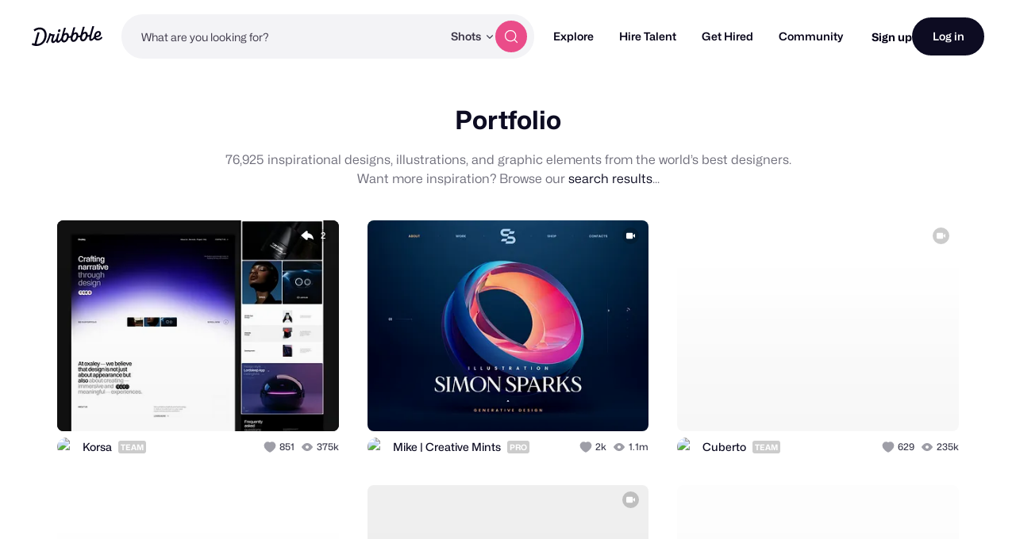

--- FILE ---
content_type: text/html; charset=UTF-8
request_url: https://dribbble.com/tags/portfolio
body_size: 1804
content:
<!DOCTYPE html>
<html lang="en">
<head>
    <meta charset="utf-8">
    <meta name="viewport" content="width=device-width, initial-scale=1">
    <title></title>
    <style>
        body {
            font-family: "Arial";
        }
    </style>
    <script type="text/javascript">
    window.awsWafCookieDomainList = [];
    window.gokuProps = {
"key":"AQIDAHjcYu/GjX+QlghicBgQ/7bFaQZ+m5FKCMDnO+vTbNg96AHORHyrirFf2K/f0kCwaCrOAAAAfjB8BgkqhkiG9w0BBwagbzBtAgEAMGgGCSqGSIb3DQEHATAeBglghkgBZQMEAS4wEQQMwHi0GlkbFTIfX6O0AgEQgDufNnFaiC4r97CaZAWpVK7Mj95dkobKE+hvWyDsDQluAGK+kYtTWhXrU6/F0dYZWkNSuMLL36urWk/Qqw==",
          "iv":"CgAHhjMajwAAA4zx",
          "context":"Gn9NjXQ9WSUBfGr+mtsk06x1f1GYBq8zbDp5mS0qSNR+Yw/CVIXVccg6ebsdmENpqISwuzwxsYqzNt6jq4CmpEzNmtZmcNP+KGcZ8+F+RrQGuIxs0eUPwI0JASo+6ZMroBTFgnzTjv7nRgkIAOUF2c2wbKqZ9oT3X+BTe//UBSHJZmX/6wsY8DmJyYMQyQUaHhXfUwA9RiIoVt+ngLjDOnxN3d7KAl+x41eIKUTpyVAZJUXm5RiWKgyY0oeLuKUwAFJfGIevkB9IS7Iw/yEptwE2axVCTLr8PmZnER7BPxyiGkApG8JDVE3nwa68MVcv6WGWscG3VXJLiCXVEUoy+CbDLBGQEy716MvtkmtejkjQAJbmyzcpzNjBxCffMVYIIg=="
};
    </script>
    <script src="https://043df3d55a9e.947e1d2c.us-east-1.token.awswaf.com/043df3d55a9e/c9933a44d03a/a6adabef7897/challenge.js"></script>
</head>
<body>
    <div id="challenge-container"></div>
    <script type="text/javascript">
        AwsWafIntegration.saveReferrer();
        AwsWafIntegration.checkForceRefresh().then((forceRefresh) => {
            if (forceRefresh) {
                AwsWafIntegration.forceRefreshToken().then(() => {
                    window.location.reload(true);
                });
            } else {
                AwsWafIntegration.getToken().then(() => {
                    window.location.reload(true);
                });
            }
        });
    </script>
    <noscript>
        <h1>JavaScript is disabled</h1>
        In order to continue, we need to verify that you're not a robot.
        This requires JavaScript. Enable JavaScript and then reload the page.
    </noscript>
</body>
</html>